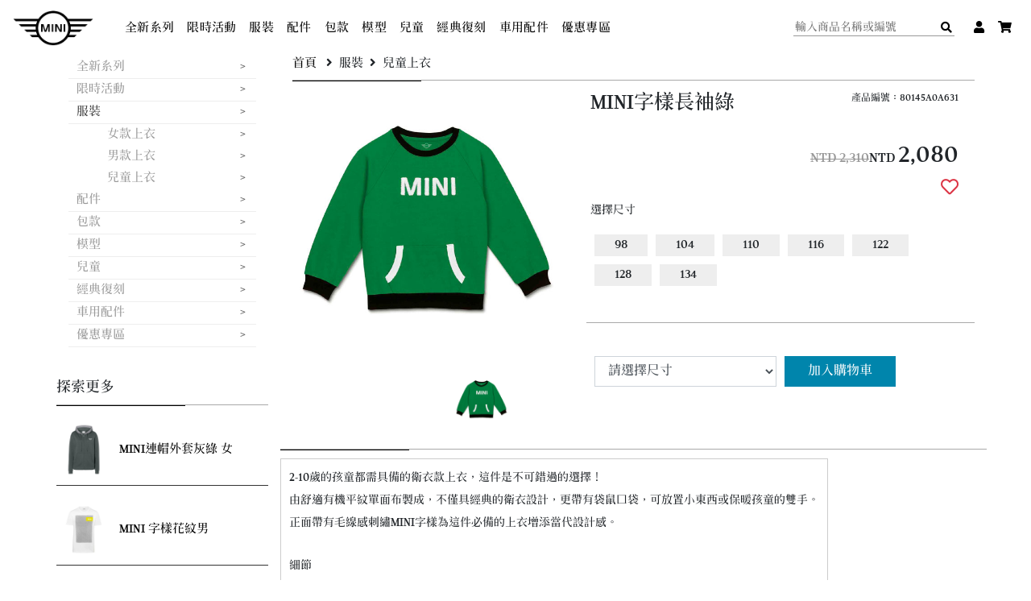

--- FILE ---
content_type: text/html; charset=UTF-8
request_url: https://www.mini-shop.com.tw/products.php?cat=20&id=435
body_size: 10762
content:
<!DOCTYPE html>
<html lang="en">
<head>
<meta charset="utf-8">
<meta name="viewport" content="width=device-width, initial-scale=1, shrink-to-fit=no">
<meta http-equiv="content-type" content="text/html;charset=UTF-8">
<title>MINI原廠精品系列 | 迷 你的唯一</title>   
<meta name="keywords" content="汎德,MINI,MINI週邊,MINI生活精品,MINI線上購物,MINI Cooper精品,MINI加裝品,MINI COOPERS,MINI shop" />
<meta name="description" content="自1959年第一台MINI誕生以來，MINI的核心價值：與眾不同的創意、聰明的功能設計、客製個性化以及源源不絕的駕乘樂趣，讓MINI成為無法取代的車壇巨星。">
<script type='text/javascript' src='//font.arphic.com/FontSubsetOutput/2015060100637/AB7D51EB16C6666B319DFCD74BE39B6E/2015060100637.JS?8788084061'></script>
<link rel="stylesheet" href="fonts/fontawesome/css/all.min.css">
<link rel="stylesheet" href="js/bootstrap/css/bootstrap.min.css">
<link href="js/slick/slick.css" rel="stylesheet">
<link href="js/slick/slick-theme.css" rel="stylesheet">
<link href="css/style.css?200914" rel="stylesheet">
<link href="css/text.css?200914" rel="stylesheet">
<script src="js/jquery-3.4.1.min.js"></script>
<script type="text/javascript" src="Scripts/login.js?200814"></script>
<script type="text/javascript" src="Scripts/mFunc.js"></script>



<!-- google Analytics -->
<script>
  (function(i,s,o,g,r,a,m){i['GoogleAnalyticsObject']=r;i[r]=i[r]||function(){
  (i[r].q=i[r].q||[]).push(arguments)},i[r].l=1*new Date();a=s.createElement(o),
  m=s.getElementsByTagName(o)[0];a.async=1;a.src=g;m.parentNode.insertBefore(a,m)
  })(window,document,'script','//www.google-analytics.com/analytics.js','ga');

  ga('create', 'UA-52639068-2', 'auto');
  ga('send', 'pageview');

</script>


<!-- Global site tag (gtag.js) - Google Analytics -->
<script async src="https://www.googletagmanager.com/gtag/js?id=UA-152878053-1"></script>
<script async src="https://www.googletagmanager.com/gtag/js?id=G-MMZLVGQXG0"></script>
<script>
  window.dataLayer = window.dataLayer || [];
  function gtag(){dataLayer.push(arguments);}
  gtag('js', new Date());

  gtag('config', 'UA-152878053-1');
  gtag('config', 'G-MMZLVGQXG0');
</script>


<!-- YAHOO -->
<script type="application/javascript">(function(w,d,t,r,u){w[u]=w[u]||[];w[u].push({'projectId':'10000','properties':{'pixelId':'10119545'}});var s=d.createElement(t);s.src=r;s.async=true;s.onload=s.onreadystatechange=function(){var y,rs=this.readyState,c=w[u];if(rs&&rs!="complete"&&rs!="loaded"){return}try{y=YAHOO.ywa.I13N.fireBeacon;w[u]=[];w[u].push=function(p){y([p])};y(c)}catch(e){}};var scr=d.getElementsByTagName(t)[0],par=scr.parentNode;par.insertBefore(s,scr)})(window,document,"script","https://s.yimg.com/wi/ytc.js","dotq");</script>



<!-- Facebook Pixel Code -->
<script>
!function(f,b,e,v,n,t,s){if(f.fbq)return;n=f.fbq=function(){n.callMethod?
n.callMethod.apply(n,arguments):n.queue.push(arguments)};if(!f._fbq)f._fbq=n;
n.push=n;n.loaded=!0;n.version='2.0';n.queue=[];t=b.createElement(e);t.async=!0;
t.src=v;s=b.getElementsByTagName(e)[0];s.parentNode.insertBefore(t,s)}(window,
document,'script','https://connect.facebook.net/en_US/fbevents.js');
 
fbq('init', '1018243538383896');
fbq('track', "PageView");
</script>
<noscript>
<img height="1" width="1" style="display:none" src="https://www.facebook.com/tr?id=1018243538383896&ev=PageView&noscript=1"/>
</noscript>
<!-- End Facebook Pixel Code -->
 
<meta property="og:image" content="https://www.mini-shop.com.tw/userfiles/products/163653428656716.jpg">
<script type="text/javascript" src="Scripts/content.js?200814"></script>
<style>
.sel-color{
	background: #eee;
}
.noQty{
	background:linear-gradient(21deg, transparent 40%, #212121, transparent 50%);
}
</style>
</head>
<body itemscope itemtype="http://schema.org/WebPage">
<nav class="navbar navbar-expand-lg navbar-light bg-faded d-flex fixed-top">
	<a class="navbar-brand order-1 order-lg-1" href="index.php"><img src="images/logo.png" id="logo" ></a>
	<button class="navbar-toggler navbar-toggler-right order-3" type="button" data-toggle="collapse" data-target="#navbarNavDropdown" aria-controls="navbarNavDropdown" aria-expanded="false" aria-label="Toggle navigation">
		<span class="navbar-toggler-icon"></span>
	</button>
	<div id="navbarNavDropdown" class="navbar-collapse collapse order-lg-2 order-4">
		<ul class="navbar-nav">
			<li class="nav-item">
				<a class="nav-link" href="products.php?cat=12">全新系列</a>
			</li>
			<li class="nav-item">
				<a class="nav-link" href="products.php?cat=8">限時活動</a>
			</li>
			<li class="nav-item">
				<a class="nav-link" href="products.php?cat=1">服裝</a>
			</li>
			<li class="nav-item">
				<a class="nav-link" href="products.php?cat=2">配件</a>
			</li>
			<li class="nav-item">
				<a class="nav-link" href="products.php?cat=3">包款</a>
			</li>
			<li class="nav-item">
				<a class="nav-link" href="products.php?cat=4">模型</a>
			</li>
			<li class="nav-item">
				<a class="nav-link" href="products.php?cat=5">兒童</a>
			</li>
			<li class="nav-item">
				<a class="nav-link" href="products.php?cat=9">經典復刻</a>
			</li>
			<li class="nav-item">
				<a class="nav-link" href="products.php?cat=6">車用配件</a>
			</li>
			<li class="nav-item">
				<a class="nav-link" href="products.php?cat=73">優惠專區</a>
			</li>
	
		</ul>     
	</div>
	<ul class="navbar-nav flex-row ml-lg-auto d-lg-flex order-2 order-lg-3">
		<li class="nav-item nav-search">
			<a class="nav-link" href="#">
				<i class="fas fa-search showSearchBtn"></i>
			</a>
<script type="text/javascript">
$(document).ready(function(){
	$('#btnPrdSearch').click(function(){
		var tmpSearch = $.trim($('#qs').val());
		if (tmpSearch == '') { 
			alert('請輸入要搜尋的文字！');
			$('#qs').focus();
		} else window.location = 'products.php?cat=srch&qs=' + encodeURIComponent(tmpSearch);//$('#formSrh').submit();
	});
	
	/* $('#carMenu').click(function(){
		if($(".dropdown-menu").is(":hidden")){
			$(".dropdown-menu").show(); //如果元素為隱藏,則將它顯現
		}else{
			$(".dropdown-menu").hide(); //如果元素為顯現,則將其隱藏
		}
	}); */
	
});
</script>
			<form class="searchBlock" method="get" name="formSrh" id="formSrh" action="products.php" >
				<input type="hidden" name="cat" value="srch" />
				<input type="search" name="qs" id="qs" class="searchTxt" placeholder="輸入商品名稱或編號">
				<button type="button" class="searchBtn" id="btnPrdSearch"><i class="fas fa-search"></i></button>
			</form>
		</li>
		<li class="nav-item">
			<a class="nav-link" href="#"  data-toggle="modal" data-target="#customer" id="customerLogin"  >
				<i class="fas fa-user"></i>
			</a>
		</li>
		<li class="nav-item cart-icon dropdown">
			<a class="nav-link dropdown-toggle" style="cursor:pointer;" id="carMenu" href="mycart.php">
				<i class="fas fa-shopping-cart"></i>
			</a>
		</li>
	</ul>		
</nav>
<!--end nav-->		
<!-- Modal -->
<div class="modal fade" id="customer" tabindex="-1" role="dialog" aria-labelledby="modalLabelLogin" aria-hidden="true">
  <div class="modal-dialog" role="document">
    <div class="modal-content">
      <div class="modal-header">
        <h5 class="modal-title" id="modalLabelLogin">會員登入</h5>
        <button type="button" class="close" data-dismiss="modal" aria-label="Close">
          <span aria-hidden="true">&times;</span>
        </button>
      </div>
      <div class="modal-body">
		<form name="formLogin" id="formLogin" action="_loginProcess.php" method="post">
			<input type="hidden" name="u" value="lg" />
			<div class="form-group row">
				<label for="account" class="col-sm-3 col-form-label">會員帳號*</label>
				<div class="col-sm-9">
					<input type="text" class="form-control" name="account" id="account" placeholder="請輸入帳號">
					<span class="help-block">新帳號登入(手機號碼) or 舊帳號登入(Email)</span>
				</div>
			</div>
			<div class="form-group row">
				<label for="pass1" class="col-sm-3 col-form-label">會員密碼*</label>
				<div class="col-sm-9">
					<input type="password" class="form-control" name="pass1" id="pass1" placeholder="Password">
					<span class="help-block">6~12中碼英混合</span>  
				</div>
			</div>
			<div class="form-group row">
				<label for="txtCaptcha" class="col-sm-3 col-form-label">驗證碼*</label>
				<div class="col-sm-9">
					<input type="text" class="form-control" name="txtCaptcha" id="txtCaptcha" autocomplete="off">
					<span class="help-block">不分大小寫</span>
				</div>
			</div>
			<div class="form-group row">
				<label for="txtCaptcha" class="col-sm-3 col-form-label"></label>
				<div class="col-sm-6">
					<img src="capt.php" id="cpatimg" width="117" height="32"  />
					<div id="btnRE" style="cursor:pointer;">更新驗證碼</div>
				</div>
				<div class="col-sm-3 text-center" style="margin-top: 17px;padding-right: 0px;">
					<a href="forget.php" style="text-decoration: underline;">忘記密碼 〉</a>
				</div>
			</div>
		</form>
      </div>
      <div class="modal-footer">
		<a href="join.php" style="text-decoration: underline;">還沒成為MINI會員？立即前往註冊 〉</a>
		<button type="button" class="btn btn-mini btn-square" id="btnLogin" style="margin-right: 10px;">會員登入</button>
      </div>
    </div>
  </div>
</div>
 
<script src="js/jquery.ez-plus.js"></script>
<!-- start content -->
<main class="main-page product-detail-page">
<div class="container ">

 
<div id="member">
<div class="row">
<div class="col-md-3">
	
<input type="hidden" name="mclick1" id="mclick1" value="1" />
<input type="hidden" name="mclick2" id="mclick2" value="20" />
<input type="hidden" name="mclick3" id="mclick3" value="20" />
<ul class="categories pb40 d-none d-md-block">
	<li  ><a href="products.php?cat=12">全新系列</a>
		<ul>
		</ul>
	</li>
	<li  ><a href="products.php?cat=8">限時活動</a>
		<ul>
		</ul>
	</li>
	<li class="active" ><a href="products.php?cat=1">服裝</a>
		<ul>
			<li  ><a href="products.php?cat=18">女款上衣</a></li>
			<li  ><a href="products.php?cat=19">男款上衣</a></li>
			<li class="active" ><a href="products.php?cat=20">兒童上衣</a></li>
		</ul>
	</li>
	<li  ><a href="products.php?cat=2">配件</a>
		<ul>
		</ul>
	</li>
	<li  ><a href="products.php?cat=3">包款</a>
		<ul>
		</ul>
	</li>
	<li  ><a href="products.php?cat=4">模型</a>
		<ul>
		</ul>
	</li>
	<li  ><a href="products.php?cat=5">兒童</a>
		<ul>
		</ul>
	</li>
	<li  ><a href="products.php?cat=9">經典復刻</a>
		<ul>
		</ul>
	</li>
	<li  ><a href="products.php?cat=6">車用配件</a>
		<ul>
		</ul>
	</li>
	<li  ><a href="products.php?cat=73">優惠專區</a>
		<ul>
		</ul>
	</li>
</ul>
<div class="shoppingmore">
	<h2>探索更多</h2>
	<hr />
	<a href="products.php?cat=18&id=499">
		<div class="d-flex shoppingmore-item">
			<div>
				<img src="userfiles/products/166011600515402.jpg" width="68" height="68"  border=0>			</div>
			<div class="d-flex flex-fill align-self-stretch" style="margin-left: 10px;align-items: center;">
				<div class="flex-fill">
					MINI連帽外套灰綠 女					<!--
					<br/>
					NTD 4,860					-->
				</div>
			</div>
		</div>
	</a>
	<a href="products.php?cat=19&id=327">
		<div class="d-flex shoppingmore-item">
			<div>
				<img src="userfiles/products/160126108521917.jpg" width="68" height="68"  border=0>			</div>
			<div class="d-flex flex-fill align-self-stretch" style="margin-left: 10px;align-items: center;">
				<div class="flex-fill">
					MINI 字樣花紋男					<!--
					<br/>
					NTD 1,310					-->
				</div>
			</div>
		</div>
	</a>
	<a href="products.php?cat=18&id=434">
		<div class="d-flex shoppingmore-item">
			<div>
				<img src="userfiles/products/163653374976360.jpg" width="68" height="68"  border=0>			</div>
			<div class="d-flex flex-fill align-self-stretch" style="margin-left: 10px;align-items: center;">
				<div class="flex-fill">
					圖章女T恤藍					<!--
					<br/>
					NTD 2,080					-->
				</div>
			</div>
		</div>
	</a>
</div>
 
</div>
<div class="col-md-9">
	<h2 class="breadcrumbs"><a href="index.php">首頁</a>
&nbsp; <i class="fas fa-angle-right"></i> &nbsp;服裝&nbsp; <i class="fas fa-angle-right"></i> &nbsp;兒童上衣	</h2>
	<hr />
	<div class="row mb30">
		<div class="col-md-5">
			<div id="slider-img" class="slider slider-for">
				<div>
					<h3><img id="img_0" src="userfiles/products/163653428656716.jpg"></h3>
				</div>
			</div>
			<div class="slider slider-nav">
				<div>
					<h3><img src="userfiles/products/163653428656716.jpg"></h3>
				</div>
			</div>
		</div>
		
		
<input type="hidden" name="pid" id="pid" value="435" />
<input type="hidden" name="prdcat" id="prdcat" value="1,31;1,32;1,33;1,37;1,38;1,43;1,45;" />
<input type="hidden" name="prdnum" id="prdnum" value="80145A0A632,80145A0A634,80145A0A636,80145A0A631,80145A0A633,80145A0A635,80145A0A637," />
<input type="hidden" name="instock" id="instock" />
<input type="hidden" name="cvalue" id="cvalue" value="1" />
<input type="hidden" name="svalue" id="svalue" value="" />
<input type="hidden" name="uuu" id="uuu" value="0" />
<input type="hidden" name="ucol" id="ucol" value="25" />
<input type="hidden" name="usze" id="usze" value="7" />
	
	
		<div class="product-spec col-md-7 d-flex flex-column">
			<div class="row">
				<div class="col-md-6" style="padding: 0px;">
					<h3 class="prod-title">MINI字樣長袖綠</h3>
				</div>
				<div class="col-md-6" style="padding-left: 0px;">
					<h4 class="prod-no" id="prdMainNum">產品編號：80145A0A631</h4>
				</div>
			</div>
			<div class="row">
				<div class="col prod-price text-right">
<span class="prod-ori-price">NTD 2,310</span>NTD <span class="prod-shop-price">2,080</span>				</div>
			</div>
			<div class="row">
				<div class="col text-right">&nbsp;
				<i class="far fa-heart text-danger" style="font-size:22px;cursor:pointer;" data-toggle="tooltip" data-placement="top" id="btnTrack" title="add WISHLIST"></i>
				<!--i class="fas fa-heart text-danger" style="font-size:22px;cursor:pointer;" data-toggle="tooltip" data-placement="top" title="added WISHLIST"></i-->
				</div>
			</div>




 
			<div><h4>選擇尺寸</h4></div>
			<div class="product-spec-size">
				<div class="sel-size" style="" info="37" sk="2" id="selSize37" >
				98				</div>
				<div class="sel-size" style="" info="31" sk="3" id="selSize31" >
				104				</div>
				<div class="sel-size" style="" info="38" sk="3" id="selSize38" >
				110				</div>
				<div class="sel-size" style="" info="32" sk="4" id="selSize32" >
				116				</div>
				<div class="sel-size" style="" info="43" sk="3" id="selSize43" >
				122				</div>
				<div class="sel-size" style="" info="33" sk="2" id="selSize33" >
				128				</div>
				<div class="sel-size" style="" info="45" sk="2" id="selSize45" >
				134				</div>
				<!--
				<div class="sel-size size-select">S</div>
				<div class="sel-size">M</div>
				<div class="sel-size">XL</div>
				-->
			</div>
			<hr class="hr-normal" style="margin: 35px 0px;" />
			<div class="form-row" style="margin-bottom: 20px;">
			<div class="col">
				<select name="selectNum" id="selectNum" class="form-control">
<option value="0">請選擇尺寸</option>				</select>
			</div>
			<div class="col" id="btnCart">
				<button type="button" class="btn btn-mini btn-square">加入購物車</button>
			</div>
			<div class="col" id="nostk" style="display:none">
				<button type="button" class="btn btn-mini btn-square">到貨通知我</button>
			</div>
			</div>
		</div>
		<hr />
		<div class="product-description">
			<p style="margin-left: 0.01in;">
	<span style="font-size: 14px;">2-10歲的孩童都需具備的衛衣款上衣，這件是不可錯過的選擇！<br />
	由舒適有機平紋單面布製成，不僅具經典的衛衣設計，更帶有袋鼠口袋，可放置小東西或保暖孩童的雙手。<br />
	正面帶有毛線感刺繡MINI字樣為這件必備的上衣增添當代設計感。</span></p>
<p style="margin-left: 0.01in;">
	<span style="font-size: 14px;">細節</span></p>
<div style="margin-left: 0.17in;">
	<span style="font-size: 14px;">-顏色: 辣椒紅/島嶼藍/黑色</span></div>
<div style="margin-left: 0.17in;">
	<span style="font-size: 14px;">-100%有機純棉 厚平紋單面布</span></div>
<div style="margin-left: 0.17in;">
	<span style="font-size: 14px;">-袋鼠口袋設計</span></div>
<div style="margin-left: 0.17in;">
	<span style="font-size: 14px;">-黑色毛線感刺繡MINI字樣</span></div>
<div style="margin-left: 0.17in;">
	<span style="font-size: 14px;">-黑色領口、袖口與下擺</span></div>
<div style="margin-left: 0.17in;">
	<span style="font-size: 14px;">-叉肩袖設計</span></div>
<div style="margin-left: 0.17in;">
	<span style="font-size: 14px;">-圓領</span></div>
<div style="margin-left: 0.17in;">
	<span style="font-size: 14px;">-直下擺</span></div>
<div style="margin-left: 0.17in;">
	<span style="font-size: 14px;">-葡萄牙製造</span></div>
<p>
	&nbsp;</p>
<p>
	&nbsp;</p>
<p>
	<img alt="" src="/userfiles/images/55.jpg" style="width: 604.8px;" /></p>
<p>
	<img alt="" src="/userfiles/images/57.jpg" style="width: 604.8px;" /></p>
<br/>
		</div>
	</div>
	<div class="shoppingmore-mobile">
	<h2>探索更多</h2>
	<hr />
	<a href="products.php?cat=18&id=499">
		<div class="d-flex shoppingmore-item">
		  <div>
		  <img src="userfiles/products/166011600515402.jpg" width="68" height="68"  border=0>		  </div>
		  <div class="d-flex flex-fill align-self-stretch" style="margin-left: 10px;align-items: center;">
		  <div class="flex-fill">
		  MINI連帽外套灰綠 女		  <!--
		  <br/>
		  NTD 4,860		  -->
		  </div>
		  </div>
		</div>
	</a>
	<a href="products.php?cat=19&id=327">
		<div class="d-flex shoppingmore-item">
		  <div>
		  <img src="userfiles/products/160126108521917.jpg" width="68" height="68"  border=0>		  </div>
		  <div class="d-flex flex-fill align-self-stretch" style="margin-left: 10px;align-items: center;">
		  <div class="flex-fill">
		  MINI 字樣花紋男		  <!--
		  <br/>
		  NTD 1,310		  -->
		  </div>
		  </div>
		</div>
	</a>
	<a href="products.php?cat=18&id=434">
		<div class="d-flex shoppingmore-item">
		  <div>
		  <img src="userfiles/products/163653374976360.jpg" width="68" height="68"  border=0>		  </div>
		  <div class="d-flex flex-fill align-self-stretch" style="margin-left: 10px;align-items: center;">
		  <div class="flex-fill">
		  圖章女T恤藍		  <!--
		  <br/>
		  NTD 2,080		  -->
		  </div>
		  </div>
		</div>
	</a>
</div>
 
</div>
</div>
</div>
</div>						
</main>
<!-- end content -->
<!-- start footer -->
<footer class="footer footer-standard pt30">
<div class="footer-inner">
<div class="container">
<div class="d-flex flex-lg-row flex-column justify-content-between mb30">
<div class="flex-fill order-2 order-lg-1 mb10">
	<h4 class="footerCollapse">會員專區<span data-toggle="collapse" class="collapsed" data-target="#footerMember"></span></h4>
	<div class="collapse d-lg-block" id="footerMember">
		<p><a href="join.php">加入會員</a></p>
		<p><a href="member.php">我的帳戶</a></p>
		<!--<p><a href="rights.php">會員權益</a></p>-->
	</div>
</div><!--end col-->		
<div class="flex-fill order-3 order-lg-2 mb10">
	<h4 class="footerCollapse">購物說明<span data-toggle="collapse" class="collapsed" data-target="#footerShop"></span></h4>
	<div class="collapse d-lg-block" id="footerShop">
		<p><a href="howtobuy.php">如何購物</a></p>
		<p><a href="faq.php">常見問題</a></p>                      
		<p><a href="service.php">客服中心</a></p>                      
	</div>
</div><!--end col-->
<div class="flex-fill order-4 order-lg-3 mb10">
	<h4 class="footerCollapse">實體通路<span data-toggle="collapse" class="collapsed" data-target="#footerBranch"></span></h4>
	<div class="collapse d-lg-block" id="footerBranch">
		<p><a href="branch.php">經銷商營業據點</a></p>                      
	</div>
</div><!--end col-->	
<div class="flex-fill order-5 order-lg-4 mb10">
	<h4 class="footerCollapse">MINI SHOP<span data-toggle="collapse" class="collapsed" data-target="#footerAbout"></span></h4>
	<div class="collapse d-lg-block" id="footerAbout">
		<p><a href="about.php">關於MINI SHOP</a></p>
		<p><a href="privacy.php">隱私權政策</a></p>
		<p><a href="terms.php">服務條款</a></p>
		<p><a href="catelog.php">商品型錄</a></p>
		<p><a href="collaborate.php">企業合作</a></p>
	</div>
</div><!--end col-->
<div class="flex-fill order-6 order-lg-5 mb10">
	<h4 class="footerCollapse">相關網站<span data-toggle="collapse" class="collapsed" data-target="#footerLink"></span></h4>
	<div class="collapse d-lg-block" id="footerLink">
		<p><a href="https://www.mini.com.tw/" target="_blank">MINI官網</a></p>
		<p><a href="https://bmw-shop.com.tw/" target="_blank">BMW SHOP購物中心</a></p>                      
	</div>
</div><!--end col-->
<div class="flex-fill order-1 order-lg-6 mb30">
	<h4>電子報訂閱</h4>
	<div>
		<form class="form-inline">
			<div class="form-group mb-2">
				<input type="text" class="form-control ds-input" id="epaperMail" placeholder="請輸入email" aria-label="" autocomplete="off" data-docs-version="4.4" spellcheck="false" role="combobox" aria-autocomplete="list" aria-expanded="false" aria-owns="algolia-autocomplete-listbox-0" dir="auto" style="position: relative; vertical-align: top;">
			</div>
			<button type="button" class="btn btn-mini-black mx-1 mb-2 btn-square" id="btnSubscribe">送出</button>
		</form>
		<p>立即訂閱電子報獲得MINI 生活精品最新資訊</p>                      
	</div>
</div>
<!--end col-->
</div>
</div>
</div>
</footer>
<!-- end footer -->
<!--back to top-->
<a href="#" class="back-to-top hidden-xs-down" id="back-to-top"><i class="fas fa-arrow-up"></i></a>
<!-- jQuery first, then Tether, then Bootstrap JS. -->
<script src="js/bootstrap/js/bootstrap.min.js"></script>
<!--script src="js/script.js"></script--> 
<script>	
$(function () {
	
	$('#btnSubscribe').click(function(){
		if($('#epaperMail').val()==""){
			alert("請輸入email!");
			$('#epaperMail').focus();
		}
		else{
			if(isEmail($('#epaperMail').val())){
				$.ajax({
					type:"POST",
					url:"ax/axSubscribe.php",
					data:{
						type:'subscribe'
						,mail:$('#epaperMail').val()
					},
					success:function(response){
						var res = response.split("|");
						if(res[0]=="success"){
							if(res[1]!="") alert(res[1]);
						}
						else{
							alert(res[1]);
							if(res[0]=="logout"){
								window.location="index.php";
							}
						}
					},
					error:function(xhr, ajaxOptions, thrownError){
						alert(thrownError);
					}
				});
			}
			else{
				alert("您輸入的mail錯誤!");
				$('#epaperMail').focus();
			}
		}
	});
	
	if ($('#back-to-top').length) {
		var scrollTrigger = 100, // px
			backToTop = function () {
				var scrollTop = $(window).scrollTop();
				if (scrollTop > scrollTrigger) {
					$('#back-to-top').addClass('show');
				} else {
					$('#back-to-top').removeClass('show');
				}
			};
		backToTop();
		$(window).on('scroll', function () {
			backToTop();
		});
		$('#back-to-top').on('click', function (e) {
			e.preventDefault();
			$('html,body').animate({
					scrollTop: 0
			}, 700);
		});
	}
	//搜尋區塊展開
	$('.showSearchBtn').click(function(){ 
		if($(".searchBlock").hasClass("active")){
			$(".searchBlock").removeClass("active");
		}else{
			$(".searchBlock").addClass("active");
		}
	});
	
	//手機點擊物件無效，才加上此事件處理
	$('.footerCollapse').click(function(){ 
		$(this).next(".collapse").collapse('toggle');
	});

	function hideNavList(){
		if($('#navbarNavDropdown').hasClass("show")){
			$('#navbarNavDropdown').collapse('hide');
		}
	}
	//var otherDomCSS='*:not(.navbar-toggler):not(.navbar-nav)';
	//點其它地方-手機版nav收回
	$(window).scroll(function(){
		  hideNavList();
	});

	$('body:not(#navbarNavDropdown)').click(function(){ 
		  hideNavList();
	});
	
});
if($(window).width() > 768){$('.navbar-nav li.dropdown').hover(function() {  $(this).find('.dropdown-menu').stop(true, true).delay(200).fadeIn(500);}, function() {  $(this).find('.dropdown-menu').stop(true, true).delay(200).fadeOut(500);});}
if (navigator.appName == 'Microsoft Internet Explorer' ||  !!(navigator.userAgent.match(/Trident/) || navigator.userAgent.match(/rv:11/)) || (typeof $.browser !== "undefined" && $.browser.msie == 1))
{$("nav.navbar.navbar-expand-lg").before('<div class="iemsg"><div class="container"><span class="iemsg-cls-btn"><i class="far fa-times-circle"></i></span><h5>Your browser is not up to date and may not be compatible with our website. </h5><p>Please switch to a different browser e.g. Google Chrome or Mozilla Firefox. <br>Please follow the link to install Chrome: <a href="https://www.google.com/chrome" target="_blank">Chrome.</a><br>Please follow the link to install Firefox: <a href="https://www.mozilla.org/firefox" target="_blank">Firefox.</a></p></div></div>');$("nav").addClass("iemsg-nav");$("main").addClass("iemsg-main-page");$('.iemsg-cls-btn').click(function(){$(".iemsg").remove();$(".iemsg-nav").removeClass("iemsg-nav");$(".iemsg-main-page").removeClass("iemsg-main-page");});}
</script>



 
<script type="text/javascript" src="js/slick/slick.min.js"></script>				
<script>	
$('.slider-for').slick({
	slidesToShow: 1,
	slidesToScroll: 1,
	arrows: false,
	fade: true,
	asNavFor: '.slider-nav'
});
$('.slider-nav').slick({
	slidesToShow: 3,
	slidesToScroll: 1,
	asNavFor: '.slider-for',
	centerMode: true,
	focusOnSelect: true
});
if ($(window).width() > 767) {
	$('#img_0').ezPlus({
		scrollZoom: true
	});
	$('#slider-img').on('beforeChange', function(event, slick, currentSlide, nextSlide){
		$('#img_'+nextSlide).ezPlus({
			scrollZoom: true
		});
	});
}
$(document).ready(function(){
	$('.sel-color').click(function() {
		$('.sel-color').removeClass("color-select");
		$(this).addClass("color-select");
	});
	$('.sel-size').click(function() {
		$('.sel-size').removeClass("size-select");
		$(this).addClass("size-select");
	});
});
</script>
</body>
</html>


--- FILE ---
content_type: text/css
request_url: https://www.mini-shop.com.tw/css/style.css?200914
body_size: 5392
content:
img, img:hover, button, button:hover,a, a:hover {
	-webkit-transition: 0.4s ease-in-out;
	-moz-transition: 0.4s ease-in-out;
	-ms-transition: 0.4s ease-in-out;
	-o-transition: 0.4s ease-in-out;
	transition: 0.4s ease-in-out;	}

html, body, .fullScreen {
  height: 100%; }
:focus ,.btn.focus, .btn:focus{
    outline: none;    
    box-shadow: none;
}
a {
  text-decoration: none; }
  a:hover, a:focus {
    text-decoration: none;
    outline: 0 !important;
    color: #666; }	
hr:before {
	content: "";
	display: block;
	width: 160px;
	height: 1px;
	background: #000;
	position: absolute;
	z-index: -2;}
.hr-normal:before{ 
	display: none;}
.hr-right{ 
	width: 30%;
	margin-right: 0px !important;
	margin-left: auto;}
@media (max-width: 992px) {
	.hr-right{ 
		width: 55%;}}
body {
  font-weight: 400;
  line-height: 2;
  letter-spacing: 0em;
  overflow-x: hidden; }
	
label {
	font-size: 14px;}
		
table th {
	white-space:nowrap;}

table td.tbnowrap {
	white-space:nowrap;}

table th, table tr td {
	vertical-align: middle !important;
	text-align: center;}

@media (min-width: 1200px) {
  .container {
    max-width: 1170px; }}

@media (min-width: 1400px) {
  .container {
    max-width: 1270px; }}
		
.mr0 {
  margin-right: 0px !important; }

.pt0 {
  padding-top: 0 !important; }

.pt10 {
  padding-top: 10px !important; }

.pt20 {
  padding-top: 20px !important; }

.pt30 {
  padding-top: 30px !important; }

.pt40 {
  padding-top: 40px !important; }

.pt50 {
  padding-top: 50px !important; }

.pt60 {
  padding-top: 60px !important; }

.pt70 {
  padding-top: 70px !important; }

.pt80 {
  padding-top: 80px !important; }

.pt90 {
  padding-top: 90px !important; }

.pt100 {
  padding-top: 100px !important; }

.pb0 {
  padding-bottom: 0 !important; }

.pb10 {
  padding-bottom: 10px !important; }

.pb15 {
  padding-bottom: 15px !important; }

.pb20 {
  padding-bottom: 20px !important; }

.pb30 {
  padding-bottom: 30px !important; }

.pb40 {
  padding-bottom: 40px !important; }

.pb50 {
  padding-bottom: 50px !important; }

.pb60 {
  padding-bottom: 60px !important; }

.pb70 {
  padding-bottom: 70px !important; }

.pb80 {
  padding-bottom: 80px !important; }

.pb90 {
  padding-bottom: 90px !important; }

.pb100 {
  padding-bottom: 100px !important; }

.mb0 {
  margin-bottom: 0 !important; }

.mb5 {
  margin-bottom: 5px !important; }

.mb10 {
  margin-bottom: 10px !important; }

.mb20 {
  margin-bottom: 20px !important; }

.mb30 {
  margin-bottom: 30px !important; }

.mb40 {
  margin-bottom: 40px !important; }

.mb50 {
  margin-bottom: 50px !important; }

.mb60 {
  margin-bottom: 60px !important; }

.mb70 {
  margin-bottom: 70px !important; }

.mb80 {
  margin-bottom: 80px !important; }

.mb90 {
  margin-bottom: 90px !important; }

.mb100 {
  margin-bottom: 100px !important; }

.mt5 {
  margin-top: 5px !important; }

.mt10 {
  margin-top: 10px !important; }

.mt20 {
  margin-top: 20px !important; }

.mt30 {
  margin-top: 30px !important; }

.mt40 {
  margin-top: 40px !important; }

.mt50 {
  margin-top: 50px !important; }

.mt60 {
  margin-top: 60px !important; }

.mt70 {
  margin-top: 70px !important; }

.mt80 {
  margin-top: 80px !important; }

.mt90 {
  margin-top: 90px !important; }

.mt100 {
  margin-top: 100px !important; }

/* font start */
.bllink {
	color: #0050e3;}
.ori-price{
	display: block;
	color: #999;
	text-decoration: line-through;}
.cart-icon span {
 font-size: 12px;
 line-height: 10px;
 background: #F68B1E;
 padding: 2px;
 border: 2px solid #fff;
 border-radius: 50%;
 position: absolute;
 top: -1px;
 left: 16px;
 color: #fff;
 width: 16px;
 height: 16px;
 text-align: center;
 }
/* font end */
/* form start */
.form-control {
  border-radius: 0;}		
	
.form-control:focus {
  box-shadow: none;
  border-color: #666;}

.form-group.row {
	padding: 8px;}
	
.form-group.row:hover	{
	/*background-color: #eee;*/
	}
	.table-hover tbody tr:hover{
		background-color:initial;
	}
	
.form-check-inline>div {
	margin-left: 10px;
    /*flex: 1;*/
	}
.form-check-input {
	position: relative;
	margin-left: 0rem;}
.form-footer {
	display: flex;
	-ms-flex-align: center;
	align-items: center;
	-ms-flex-pack: end;
	justify-content: flex-end;
	padding: 1rem;
	border-top: 1px solid #dee2e6;}	
		
	.form-footer>:not(:first-child) {
		margin-left: .25rem;}		
	
.help-block {
	margin: 1px;
	top: 5px;
	position: relative;
    display: block;
	}	
	
.btn-mini {
	color: #fff;
	background-color: #0085ac;
	border-color: #0085ac;
	-webkit-font-smoothing: antialiased;}

	.btn-mini:hover {
		color:#4a4a4a;
		background-color:#fff;
		border-color:#0085ac;}

.btn-mini-white {
	color: #000;
	background-color: #fff;
	border: #000 1px solid;
	-webkit-font-smoothing: antialiased;}

	.btn-mini-white:hover {
		color:#fff;
		background-color:#000;
		border-color:#fff;}

.btn-mini-black {
	color: #fff;
	background-color: #000;
	border: #000 1px solid;
	-webkit-font-smoothing: antialiased;}

	.btn-mini-black:hover {
		color:#000;
		background-color:#fff;
		border-color:#000;}

.btn-customer {
	color: #fff;
	background-color: #000;
	border-color: #000;
	-webkit-font-smoothing: antialiased;}
	.btn-customer:hover {
		color:#000;
		background-color: #fff;
		border-color:#000;}
		
.btn-square {
	word-break: keep-all;
	padding: 6px 28px;
	border-radius: 0;
	margin-bottom: 5px;}
	@media (max-width: 768px) {
		.btn-square {
			padding: 6px 14px;}}
.btn-group-square {
	word-break: keep-all;
	padding: 6px 28px;
	border-radius: 0;}
	@media (max-width: 768px) {
		.btn-group-square {
			padding: 6px 14px;}}
/* form end */
/* nav start */

#logo {
	max-width: 100px;}

.navbar {
	background: #fff;}

.navbar > .container {
  position: relative;}
	
.navbar-nav > li > .nav-link {
  letter-spacing: 0.02em;
  text-transform: uppercase;
  font-size: 15px;}

.navbar-light .navbar-nav .nav-link {
  color: rgba(0, 0, 0, 1); }
	
@media (max-width: 992px) {
	.navbar-light .navbar-nav.order-2 {
		margin: 0 auto;
    margin-right: 0px;}
	.navbar-light .navbar-nav.order-2 .nav-link {
    margin: 0px 10px;}}

.nav-search {
  height: 33px;
  overflow: hidden;}

	.nav-search input{
		width:200px;
		border: 0;
		font-size: 14px;
		color: black;
		opacity: 1;
		margin-top: 0px;
		font-weight: normal;
		border-bottom: 1px solid #999;}
		
	.nav-search input:focus{
		outline:none;}
	
	@media (max-width: 992px) {
		.nav-search {
			width: auto;}
		.nav-search input{
			width: auto;}}
			
.navbar-toggler-icon {
 background-image: url("data:image/svg+xml;charset=utf8,%3Csvg viewBox='0 0 32 32' xmlns='http://www.w3.org/2000/svg'%3E%3Cpath stroke='rgba(0,0,0, 1)' stroke-width='2' stroke-linecap='round' stroke-miterlimit='10' d='M4 8h24M4 16h24M4 24h24'/%3E%3C/svg%3E") !important;}

.navbar-toggler {
  border: 0px !important; }
	
.dropdown-menu {
	width: 500px;
	padding: 1rem;}
@media (max-width: 768px){
.dropdown-menu {
		overflow-y:scroll;
		position: absolute !important;
		left: 50%;
		transform: translate(-75%, 0);
		width: 70vw;
		height: 80vh;
	}
}
.cart-box h5 {
	font-size: 14px;}
.cart-box h6 {
	font-size: 13px;}
.navbar-nav .dropdown-toggle:after { 
	content: none ;}
.photo img {
  width: 100%;
  height: auto;}	
/* nav end */

/* iemsg end */
	.iemsg {
		height: 130px;
		top: 0px;
		width: 100%;
		background: #fff;
		position: fixed;
		z-index: 1031;}
		.iemsg .container {
			position: relative;
			border: 1px solid #000;}
		.iemsg .container h5{
			margin-top: 1.2rem;}
		.iemsg .iemsg-cls-btn {
			position: absolute;
			cursor: pointer;
			right: 10px;
			top: 10px;}
	.iemsg-nav {
		top: 130px !important;}
	.iemsg-main-page{
		margin-top: 200px !important;}
/* iemsg end */

/* main slide*/
.lSSlideWrapper {
	height: 100%;}

.lSSlideOuter {
	margin-top: 70px;
	height: calc(100vh - 70px);}

	.lSSlideOuter .lSPager.lSpg {
		top: 0px;
		position: relative !important;
		margin-top: calc(100vh - 30px) !important;}
		
.content-slider img {
	object-fit: cover;
	object-position: 50% 0%;
	width: 100%;}

.lSAction>a {
  top: calc(50vh - 35px) !important;}

div.atc-slogan {
	padding: 35px !important;}

div#slogan-area {
	position: absolute;
	top: calc(50vh - 130px);
	margin-left: 50px;
	z-index: 1;
	padding: 0;
	overflow: hidden;
	font-size: 22px;
	font-weight: bold;
	color: #fff;
	padding: 20px 0px;}


	div#slogan-area h2 {
		font-size: 4.625rem;
		margin-bottom: 5px;
		font-family: "MINI Serif-Bold", "文鼎W標準宋體H";}

@media (max-width: 768px) {	
	div#slogan-area {
		width: calc(100vw - 100px);
		font-size:17px;
		}
		
	div#slogan-area h2 {
		font-size: 30px;}
}

	div#slogan-area #slogan-title {
		float: left;
		padding-left: 20px;
		padding-bottom: 15px;
		font-family: "MINI Serif-Regular", "文鼎W標準宋體B";}

	div#slogan-area #slogan-info {
		padding-top: 80px;
    padding-left: 20px;}

	div#slogan-area #slogan-info a {
		font-size: 15px;
		padding: 8px 70px;
		text-align: center;
		margin: 0;
		border: 2px solid #000;
		background: #000;
		color: #fff;
		display: table;
		font-family: "MINI Serif-Regular", "文鼎W標準宋體B";}

	div#slogan-area #slogan-info a:hover {
		background: #fff;
		color: #000;}

main a img:hover {
	opacity:0.7;
	cursor: pointer;}
	
main .sign-item .sign-item-box {
	height: 200px;
	margin-bottom: 15px;
	background: #ddd;
	font-size:20px;}
	
main .sign-item .sign-item-box,main .sign-item .sign-item-box div {
	display: flex;
	margin: 0 auto;
	text-align: center;}

main .sign-item div h4 {
	font-size: 20px;
	width: 100%;}
	
main .sign-item .sign-item-box .reutrnModalBtn {
	cursor: pointer;}

.index-content .index-content-item {
	font-size: 16px;}

	.index-content .index-content-item img {
		max-width: 100%;}

	.index-content .index-content-item h1 {
		font-size: 40px;
		color: #000;
		margin-bottom: 35px;}
		
	.index-content .index-content-item h1:before {
		content: "";
		display: block;
		width: 95px;
		height: 3px;
		background: #000;
		position: absolute;
		left: 35px;
		top: 90px;
		z-index: -2;}

	.index-content .index-content-item a.more_button {
		font-size: 15px;
		padding: 8px 20px;
		text-align: center;
		margin: 0;
		border: 1px solid #000;
		background: #000;
		color: #fff;
		display: table;
		margin-top: 20px;}
		
	.index-content .index-content-item a.more_button:hover {
		background: #fff;
		color: #000;}
		
	.index-content .index-content-item.index-ad {
		position: relative;}
	.index-content .index-content-item.index-ad img:hover {
		opacity: 0.7;
    cursor: pointer;}	
	.index-content .index-content-item.index-ad .index-ad-slogan{
		position: absolute;
    bottom: 20px;
    left: 20px;
    font-size: 2.5rem;
		color: #fff;}
		
h3.sub-title {
	margin: 0px auto;
	text-align: center;
	font-size: 27px;
	max-width: 330px;
	position:relative;
	font-weight: initial;
	font-style: italic;}
	
	h3.sub-title:before{
		content: "";
		display:block;
		width: 120px;
		height:1px;
		background: #000;
		position: absolute;
		left: 0;
		top: 50%;
		z-index: -2;}
		
	h3.sub-title:after{
		content: "";
		display:block;
		width: 120px;
		height:1px;
		background: #000;
		position: absolute;
		right: 0;
		top: 50%;
		z-index: -2;}
	
.sub-title span{
	background: #fff;
	padding: 5px;}	
	
.slick-prev:before, .slick-next:before {
	color: #ddd;
	font-size: 35px;}
		
.slick-prev {
	left: -35px;
	z-index: 100;}
		
.slick-next {
	right: -35px;
	z-index: 100;}
		
.slick-prev, .slick-next {
	width: 35px;
	height: 35px;}

.card {
	border: 0px;}

.card-title {
	margin-bottom: .3rem;}

@media (max-width: 768px) {
	.index-content {
		flex-wrap: wrap!important;	
	}
	.index-content .index-content-item {
		width: 100%;
	}
	.index-content .index-content-item img {
		width: 100%;
	}
	.index-content .index-content-item h1 {
		font-size: 30px;
    margin-bottom: 30px;
	}		
	.index-content .index-content-item h1:before {
    width: 67px;
    height: 2px;
    left: 35px;
    top: 80px;
    z-index: -2;
	}
	.slick-prev {
			left: -13px;
	}
	.slick-next {
			right: -13px;
	}
}

/* main page start */
.main-page {
	margin-top: 70px;
	padding: 30px 0px;}	
.products-page, .article-page, .product-detail-page {
	padding: 0px;}
#msg-success {
	-webkit-box-shadow: 0 5px 15px rgba(0,0,0,0.5);
	box-shadow: 0 0px 10px rgba(0,0,0,0.2);
	margin: 40px 0px;
	padding: 30px 20px;}
.page-link {
	color: #000;}
.page-link:hover {
    z-index: 2;
    color: #adb5bd;
    text-decoration: none;
    background-color: #fff;
    border-color: #dee2e6;
	font-weight:bold;
}
.page-link {
  
    border: 0px solid #dee2e6;
}
/* main page end */

/* page content start */
#page-content {
	-webkit-box-shadow: 0 5px 15px rgba(0,0,0,0.5);
	box-shadow: 0 0px 10px rgba(0,0,0,0.2);
	margin: 40px 0px;
	padding: 30px 20px;}
#page-content-scroll-inner {
	height: 60vh;
	overflow-y: scroll;
	padding: 40px 0px;
	font-size: 14px;
	line-height: 23px;}
#page-content-inner {
	padding: 40px 0px;
	font-size: 14px;
	line-height: 23px;}
.text-indent {
	text-indent: 1.2rem;}
.text-indent-normal {
	text-indent: 0rem;}
.text-indent-reverse{
	text-indent: -1rem;
	margin-left: 1rem;}	
/* page content start */

/* article content start */
.article-content {
	padding: .5rem;
	line-height: 2rem;}
/* article content end */

/* history products start */
.history-products {
	position: absolute;
	right: 10%;
	width: 92px;
	overflow: hidden;
	border: 1px solid #efefef;
	padding: 10px;
	background-color: #ffffff99;
	z-index: 999;}
@media (max-width: 768px) {
	.history-products {
		display: none;}}		
.history-products h2 {
	font-size: 14px;
	border-bottom: 1px solid;}
	
/* history products end */

/* products start */
.products {
	display: flex;
	flex-wrap: wrap;}
.products-page h2.breadcrumbs, .product-detail-page h2.breadcrumbs {
	font-size: 15px;}
.product-card {
	display: flex;
	flex-direction: column;
	padding: 2%;
	flex: 1 25%;
	background-color: #FFF;
	box-shadow: 0px 0px 1px 0px rgba(0,0,0,0.25);}
.product-image{
	overflow: hidden;
	text-align: center;}
.product-image img {
	-webkit-transition: all 0.4s;
	-moz-transition: all 0.4s;
	-o-transition: all 0.4s;
	transition: all 0.4s;
	opacity: 1; 
	position: relative;}
.product-image:hover img {
	filter: progid:DXImageTransform.Microsoft.Alpha(Opacity=80);
	opacity: 0.8;
	-webkit-transform: scale(1.1, 1.1);
	-moz-transform: scale(1.1, 1.1);
	-ms-transform: scale(1.1, 1.1);
	-o-transform: scale(1.1, 1.1);
	transform: scale(1.1, 1.1);
}
.product-info {
	margin-top: auto;
	padding-top: 20px;
	text-align: center;}
.product-info h5{
	font-size: 14px;}
.product-info h6{
	font-size: 13px;}
@media ( max-width: 768px ) {
	.product-info h5{
		font-weight: normal;
		font-family: "MINI Serif-Regular" , "文鼎W標準宋體B",Arial,sans-serif;}
	.product-info h6{
		font-weight: normal;
		font-family: "MINI Serif-Regular" , "文鼎W標準宋體B",Arial,sans-serif;}}
	
@media ( max-width: 920px ) {
	.product-card {
		flex: 1 30%;}
	.products .product-card:first-child, 
	.products .product-card:nth-child(2) {
		flex: 2 46%;}}

@media ( max-width: 600px ) {
	.product-card {
		flex: 1 46%;}}
/* products end */

/* product detail start */
	.product-detail-page img {
		max-width: 100%;}
	.product-spec>div {
		margin: 5px;}
	.product-spec-color {
		padding-bottom: 5px;}
	.product-spec-color .sel-color {
		cursor: pointer;
		padding: 7px;
		/*width: 36px;*/
		float: left;
		margin: 5px;
	}
	.product-spec-color .sel-color.color-select {
		outline: 1px solid #000;}
	.product-spec-color .color-square {
		height: 20px;
		width: 20px;}
	.product-spec .prod-title {
		font-size: 25px;}
	.product-spec .prod-no {
		font-size: 12px;
		text-align: right;}
		@media (max-width: 768px) {
			.product-spec .prod-no {
				text-align: left;}}
	.product-spec .prod-price {
		font-size: 17px;}
	.product-spec .prod-price .prod-ori-price {
		text-decoration: line-through;
		color: #999;
		text-align: right;}
	.product-spec .prod-price .prod-shop-price {
		font-size: 30px;}
	.sel-size {
		cursor: pointer;
		background: #eee;
		padding: 5px 25px;
		float: left;
		margin: 5px;}
	.sel-size.size-select {
		outline: 1px solid #000;}
	.product-description {
		border: 1px solid #ccc;
		line-height: 28px;
		padding: 10px;}
	.product-description img {
		margin: 0 auto;
		margin-bottom: 20px;}
	.slider-nav {
		width: 90%;
		margin: 0 auto;}
/* product detail end */

/* member categories start*/
.categories li {
  vertical-align: middle; }
  .categories li > ul {
		list-style: none;
    padding-left: 15px; }
    .categories li > ul > li > a {
			width: 100%;
      font-weight: 300; }
		ul.categories li > ul > li > a:after{
		  margin-right: -8px;}
  .categories>li>a {
		width: calc(100% - 15px);
		border-bottom: 1px solid #eee; }
  .categories li a {
    color: #999;
    position: relative;
    display: inline-block;
    padding: 5px 10px;}
    .categories li a:hover {
      color: #444;
    /*  background-color: #f5f5f5; */}

.categories > li.active > a {
  font-weight: 600;
  color: #444; }
.categories .dropdown-toggle.collapsed:after {
	border-top: .3em solid;
	border-bottom: 0;}
.categories .dropdown-toggle:after {
	border-bottom: .3em solid;
	border-top: 0;}	
	ul.categories ,ul.categories li{
		list-style: none;
		padding-left: 0px;}
	ul.categories  li a:after{
    content: ">";
    font-size: 14px;
    padding-right: 3px;
    color: #666;
		float: right;}
/* member categories end */

/* member member-sidebar start*/
.member-sidebar li {
  vertical-align: middle; }
	@media (max-width: 768px) {
		.member-sidebar li{
		display: inline-block;}}
  .member-sidebar li > ul {
		list-style: none;
    padding-left: 15px; }
    .member-sidebar li > ul > li > a {
      font-weight: 300; }
  .member-sidebar li a {
    color: #999;
		width: 90%;
		margin-bottom: 8px;
    position: relative;
    display: inline-block;
    padding: 5px 10px;
    border-bottom: 1px solid #eee; }
    .member-sidebar li a:hover {
      color: #444;
      /*background-color: #f5f5f5;*/ }

.member-sidebar > li.active > a {
  font-weight: 600;
  color: #444; }
.member-sidebar .dropdown-toggle.collapsed:after {
	border-top: .3em solid;
	border-bottom: 0;}
.member-sidebar .dropdown-toggle:after {
	border-bottom: .3em solid;
	border-top: 0;}	
	ul.member-sidebar ,ul.member-sidebar li{
		list-style: none;
		padding-left: 0px;}
	ul.member-sidebar li:after{
    content: ">";
    font-size: 14px;
    padding-right: 3px;
    color: #666;
		margin-left: -10px;}
	
@media (max-width: 768px) {
	ul.member-sidebar li:after{
		display: none;}
	.member-sidebar-container {
		overflow-x: hidden;}
	.member-sidebar-container ul {
		list-style-type: none;
		position: relative;
		left: -16px;
		padding: 0;}
	.member-sidebar-container ul li {
		display: inline-block;
		line-height: 1;
		margin-bottom: 1em;
		border-left: 1px solid #ccc;}
	.member-sidebar-container ul li a {
		width: 100%;
		margin: 0px 3px;}}
/* member member-sidebar end */

/* shoppingmore start */
	.shoppingmore-item {
		border-bottom: 1px solid #333;
		margin: 10px 0px;
		padding: 10px 0px;}
	.shoppingmore-item-no {
		font-size: 25px;}
	.shoppingmore-mobile {
		display: none;}
	@media (min-width: 769px) {
	.shoppingmore {
		display: block;}}
	@media (max-width: 768px) {
	.shoppingmore {
		display: none;}
	.shoppingmore-mobile {
		display: block;}}
/* shoppingmore end */

/* nav-tabs start */
.nav-tabs {
	margin: 0px;
	font-size: 19px;
	background: #f4f4f4;}
@media (max-width: 768px) {
	.nav-tabs .nav-item{
		-ms-flex: 0 0 50%;
		flex: 0 0 50%;
		max-width: 50%;}}
/* nav-tabs end */

/* member start */
#member {
	font-size: 15px;
	margin-top: 30px;
	margin-bottom: 50px;}
	
#member .member-form {
	width: 100%;
	margin: 0 auto;}
@media (min-width: 1200px) {
	#member .member-form {
	width: 70%;}}	
		
.member-tips {
	line-height: 30px;}
.points-area {
	display: inline-block;
	border-radius: 5px;
	padding: 0px 20px;
	color: #fff;
	font-size: 18px;}			
.total-points {
	min-width: 100px;
	background: #00ac8e;}
.available-points {
	min-width: 100px;
	font-size: 22px;
	margin:	0px 10px;
	color: #29ac00;}
.add-points {
	color: #0085ac;}
.minus-points {
	color: #ac004f;}
/* member end */

/* order end */
.order-view {
	font-size: 14px;
	margin-left: 10px;}
.order-price {
	font-size: 15px;}
@media (min-width: 768px){
	.order-page .member-tips.order-text-right {
		text-align: right;
	}}
/* order end */

/* order detail start */
.order-detail-status {
	font-size: 14px;
	margin-left: 10px;
	color:#d30000;}
.order-tips {
	border: 1px solid #ccc;
	line-height: 28px;
	padding: 10px;}
.order-tips .text-indent-reverse {
	padding-bottom: 0;
	margin-bottom: 0px;}
/* order detail end */

/* branch start */
.branch-item {
	padding: 30px;
	line-height: 35px;}
	.branch-item:nth-child(even) {
		 background: #eee}
@media (max-width: 768px) {
	.branch-item .col-lg-3 {
		margin-left: 1.6rem;}}
.map-iframe {
	width: 100%;
	height: 50vh;
	min-height: 300px;
	max-height: 350px;}
.map-modal .fa-map-marker-alt {
	font-size: 25px;
	margin-right: 5px;}
/* branch end */
		
/* faq start */
.faq-list h2 {
	background: #ddd;
	padding: 15px 20px;}
.faq-item {
	padding: 1px;
	line-height: 25px;}
.faq-item .faq-item-title:before {
	content: "-";
	font-size: 14px;
	color: #666;
	margin-right: 5px;}
.faq-item .faq-item-title.collapsed:before {
	content: "+";}
@media (max-width: 768px) {
	.faq-item .col-lg-3 {
		margin-left: 1.6rem;}}
	.faq-item .faq-item-title {
		background: #fafafa;
		cursor: pointer;
		padding: 10px 20px;}
	.faq-item .faq-item-content {
		padding: 0px 20px;
    line-height: 2rem;
		border-bottom: 2px solid #eee;}
/* faq end */

/* payment start */
.payment-note {
	color: #dc3545!important;}
@media (min-width: 992px) {
.payment-note span{
	display: block;
	text-indent: 47px;}}
/* payment end */
		
footer h4 {
	font-size: 16px;}

footer p {
	margin: 14px 0px;
	padding: 0px;
	font-size: 14px;}

footer .footer-inner .container {
	padding: 70px 0px;
	background: #f5f5f7;}	

footer .footerCollapse {
	font-family: "MINI Serif-Bold" , "文鼎W標準宋體H";
	margin-bottom: 20px;}
	
.footerCollapse span {
	display: none;}

footer .d-flex.flex-lg-row {
	margin: 0px 90px;}
@media (max-width: 992px){
	footer .footer-inner .container .flex-fill {
		padding-bottom: 10px;
		border-bottom: 1px solid #ccc;}
	footer .footer-inner .container {
	padding: 30px 20px;}
	footer .footerCollapse {
		margin-bottom: 0px;}
	.footerCollapse {
		position: relative;}
	.footerCollapse span {
		display: block;
		position: absolute;
    height: 24px;
		left: 0;
		top: 0;
		width: 100%;
    z-index: 2;}
	.footerCollapse span:after {
		content: "-";
    font-size: 14px;
    color: #666;
		float: right;}
	.footerCollapse span.collapsed:after {
		content: "+";}

		.navbar-expand-lg {
			-ms-flex-flow: row wrap;
			flex-flow: row wrap;
		}
	footer .d-flex.flex-lg-row {
		margin: 0px;}	
	}
		

.back-to-top {
  position: fixed;
  display: block;
  width: 30px;
    height: 30px;
    border-radius: 16px;
  bottom: 0px;
  left: 50%;
  background: #66666682;
  color: #fff;
  line-height: 30px;
  opacity: 0;
  visibility: hidden;
  z-index: 9;
  -webkit-transition: -webkit-transform 0.2s ease-out;
  -moz-transition: -moz-transform 0.2s ease-out;
  transition: transform 0.2s ease-out;
  transform: translate3d(0, 15px, 0);
  -webkit-transform: translate3d(0, 15px, 0); }
  .back-to-top i {
    display: block;
    font-size: 13px;
		padding: 3px 0px;
    line-height: 25px;
    text-align: center; }
  .back-to-top:hover {
    box-shadow: 0px 3px 20px rgba(0, 0, 0, 0.2);
    color: #fff; }
  .back-to-top.show {
    opacity: 1;
    visibility: visible;
    transform: translate3d(0, 0px, 0);
    -webkit-transform: translate3d(0, 0px, 0); }

.clearfix {
	display: block;
	clear: both;
	content: "";}
.searchBtn{
	background: 0;
	border: 0;
	position: absolute;
}
@media screen and (max-width: 992px){
	.nav-search input{
		position:initial;
	}
	.searchBlock{
		position: absolute;
		left: 0;
		top:-70px;
		width: 100%;
		transition: all .3s ease;
		background:#FFF;
	}
	.searchBlock.active{
		top:70px;
	}
	.searchBlock .searchTxt{
		
		width: 96%;
		margin: 0px auto;
		margin-bottom: 8px;
		height: 35px;
		border: 1px solid #CCC;
		border-radius: 0px;
		display: block;
	}
	.searchBlock .searchTxt::-webkit-inner-spin-button {
		-webkit-appearance: none;
		display: none;
	}


	.searchBtn{
		right: 3%;
		top: 0px;
		font-size: 16px;
		color: #707070;
		padding: 8px 12px;
	}

	.form-group{
		margin-bottom:0;
	}
}
@media screen and (min-width: 992px){
	.nav-search a{
		display:none;
	}
	
	.searchBlock{
		padding: .5rem 1rem;
	}
	.searchBtn{
		margin-left: -23px;
	}
}

input[type="search"]::-webkit-search-decoration,
input[type="search"]::-webkit-search-cancel-button,
input[type="search"]::-webkit-search-results-button,
input[type="search"]::-webkit-search-results-decoration { display: none; }

.searchBtn:focus { outline: 0; }
	
.input-group-text{
     border-radius: 0; 
}

#inputContactAddr{
	margin-bottom:15px;
}
.form-check-inline{
    padding-left: 7px;
}












































--- FILE ---
content_type: text/css
request_url: https://www.mini-shop.com.tw/css/text.css?200914
body_size: 925
content:
@charset "utf-8"; 

@font-face {
  font-family: 'MINI Serif-Regular';
  src: url('../fonts/MINI Serif-Regular.ttf') format("truetype");
}

@font-face {
  font-family: 'MINI Serif-Bold';
  src: url('../fonts/MINI Serif-Bold.ttf') format("truetype");
}

@font-face {
  font-family: '文鼎W標準宋體H';
  /* src: url('../fonts/arstdsongb5hv.ttf') format("truetype"); */
}

@font-face {
  font-family: '文鼎W標準宋體B';
  /* src: url('../fonts/arstdsongb5bd.ttf') format("truetype"); */
}


/*css*/
body{font-size:14px; line-height:1.182; font-family: 'MINI Serif-Bold',"MINI Serif-Regular" , "文鼎W標準宋體B",Arial,sans-serif;}
h1,h2,h3,h4,h5,h6{font-weight:bold; }
h1{font-size:20px; line-height:1.2; margin-bottom:0.5em; }
h1#superhead{background:none no-repeat scroll 0 0 transparent; font-size:40px; line-height:1; margin-bottom:0; margin-top:85px; color:#fff; text-align:left; left:230px; position:relative; }
h2{font-size:18px; margin-bottom:0.5em; }
h3{font-size:16px; line-height:1; margin-bottom:1em; }
h4{line-height:1; margin-bottom:.5em; word-spacing:-1px; font-size:14px; }
h5{margin-bottom:.3em; }
.slim{font-weight:normal; }
h1 img, h2 img, h3 img, 
h4 img, h5 img, h6 img{margin:0; }

/* Text elements
-------------------------------------------------------------- */

p          {padding:0 0 .6em; }
p img.left {float:left; margin:1.5em 1.5em 1.5em 0; padding:0; }
p img.right{float:right; margin:1.5em 0 1.5em 1.5em; }
a:focus, 
a:hover    {text-decoration:none; }
a          {color:#000; text-decoration:none; }
label a 	{text-decoration:underline; }
blockquote {margin:1.5em 60px 1.5em 30px; color:#858480; font-size:1.2em; font-style:normal; padding-left:30px; }

strong,b     {font-weight:bold; }
em,dfn,i     {font-style:italic; }
dfn        {font-weight:bold; }
sup,
sub{height:0; line-height:1; vertical-align:baseline; _vertical-align:bottom; position:relative; font-size:.8em; }
sup{bottom:1ex; }
sub{top:.5ex; }
abbr, 
acronym    {border-bottom:1px dotted #666; }
address    {margin:0 0 1.5em; font-style:italic; }
del        {color:#000; }
pre 				{margin:1.5em 0; white-space:pre; }
pre,code,tt{font:1em 'andale mono', 'lucida console', monospace; line-height:1.5; }
code 		{padding:1em; margin:1em 0; border:1px #DCD9D7 solid; }
small		{font-size:.8em; margin-bottom:1.875em; line-height:1.875em; }
/* Use this to create a horizontal ruler across a column. */
hr{color:#b2b2b2; clear:both; float:none; width:100%; height:1px; margin:10px 0; border-top:1px solid #A9A9A9; }
/* Mozilla based browsers */
::-moz-selection{background-color:#fff; color:#000; }
/* Works in Safari */
::selection{background-color:#fff; color:#000; }

/* Lists
-------------------------------------------------------------- */

li ul, 
li ol      {margin:0 1.5em; }
ul, ol     {margin:0 0 0 15px }
ul         {list-style-type:disc; }
ol         {list-style-type:decimal; }
dl         {margin:0 0 1.5em 0; }
dl dt      {font-weight:bold; }
dd         {margin-left:1.5em; }
li.nostyle{list-style:none; }

/* Misc classes
-------------------------------------------------------------- */
.small     {font-size:.8em; margin-bottom:1.875em; line-height:1.875em; }
.large     {font-size:1.2em; line-height:2.5em; margin-bottom:1.25em; }
.big      	{font-size:1.2em; line-height:2.5em; }
.hide      {display:none !important; }
.quiet,.q     {color:#333; }
.loud      {color:#000; }
.highlight {background:#ff0; }
.added     {background:#060; color:#fff; }
.removed   {background:#900; color:#fff; }
.first     {margin-left:0; padding-left:0; }
.last      {margin-right:0; padding-right:0; }
.top       {margin-top:0; padding-top:0; }
.bottom    {margin-bottom:0; padding-bottom:0; }
.text_center{text-align:center; }


--- FILE ---
content_type: application/javascript
request_url: https://www.mini-shop.com.tw/Scripts/mFunc.js
body_size: 355
content:

$(document).ready(function(){
	
	
	
});

function isEmail(txt){    
	var pattern =/^\w+[\+\.\w-]*@([\w-]+\.)*\w+[\w-]*\.([a-z]{2,4}|\d+)$/i;    
	return pattern.test(txt);    
}

function isdigit(s){
	var r,re;
	re = /\d*/i; //\d表示數字,*表示匹配多個數字
	r = s.match(re);
	return (r==s)?true:false;
}

function backForm(){
	window.history.back(-1);
}

//不足長度字串補零
function mPadLeft(str,lenght){
	// alert(str.length)
    if(str.length >= lenght)
        return str;
    else
        return mPadLeft("0" + str,lenght);
}

function numcheck(val){
	var re = /^[0-9]{8}$/;//判斷只能輸入8位純數字
	return re.test(val);
}

function isNumber(val) 
{    
	var reg = /^[0-9\ ]+$/; 
	return val.match(reg);
}

function isEng(val)
{
	var reg = /^[a-zA-Z\ ]+$/;
	return val.match(reg);
}


--- FILE ---
content_type: application/javascript
request_url: https://www.mini-shop.com.tw/Scripts/content.js?200814
body_size: 1797
content:
$(document).ready(function(){
	$('.sel-color').click(colorClick);
	$('.sel-size').click(sizeClick);
	$('#btnTrack').click(trackClick);
	$('#btnCart').click(cartClick);
	// $('#btnPrint').click(function(){ window.print(); });
	// $('#btnFace').click(function(){ window.open('http://www.facebook.com/share.php?u='.concat(encodeURIComponent(location.href))); });
	// $('#btnPlurk').click(function(){ window.open('http://www.plurk.com/?qualifier=shares&status='.concat(encodeURIComponent(location.href)).concat(' ').concat('&#40;').concat(encodeURIComponent(document.title)).concat('&#41;')); });
	$('#nostk').click(waitClick);
});

function waitClick(){
	//alert($('#pid').val()+'/'+$('#uuu').val()+'/'+$('#cvalue').val()+'/'+$('#svalue').val());
	if ($('#uuu').val() == "0") alert('請先登入會員再使用此功能喔！');
	else { 
		if (confirm('確認要將此產品加入貨到通知清單嗎？')) {
		$.ajax ({
			type:"POST", url:"axfunc/addwait.php",
			data:{ u:"ok", pid:$('#pid').val(), uid:$('#uuu').val(), cva:$('#cvalue').val(), sva:$('#svalue').val() },
			success:function(data) {
				if (data == 'yes') alert('加入成功，到貨後會寄郵件通知您，請注意收信喔！');
				else if (data == 'exist') alert('已經加入了喔！');
				else alert('track error code:1:'+data);
			},
			error:function (xhr, ajaxOptions, thrownError) { alert('track error code:2'); }
		});
	} }
}

function trackClick(){
	if ($('#uuu').val() == "" || $('#uuu').val() == "0") { 
		alert('請先登入會員再使用加入追蹤的功能喔!');
		return; 
	}

	var cval = $('#cvalue').val();
	var sval = $('#svalue').val();
	var num = $('#selectNum').val();
	//alert(cval+'/'+sval+'/'+num);
	if (checkCol()) {
		if (cval <= 0) {
			alert('顏色及數量都要選取好才能加入追蹤清單喔！');
			return;
		}
	} else cval = 1;

	if (checkSze()) {
		if (sval <= 0) {
			alert('尺寸及數量都要選取好才能加入追蹤清單喔！');
			return;
		}
	} else sval = 1;
	
	if (num > 0 && num <= 10){
		//alert(cval+'/'+sval+'/'+num);
		$.ajax ({
			type:"POST",
			url:"axfunc/islogin.php",
			data:{ u:"ok", pid:$('#pid').val(), uid:$('#uuu').val(), cva:cval, sva:sval, qty:num },
			success:function(data) {
				if (data == 'yes'){alert('追蹤清單加入成功！'); location=location;}
				else if (data == 'no') { alert('請先登入會員再使用加入追蹤的功能喔！'); window.location = "login.php"; }
				else if (data == 'fail') alert('此產品已經在追蹤清單中了喔！');
				else alert('track error code:1:'+data);
			},
			error:function (xhr, ajaxOptions, thrownError) { alert('track error code:2'); }
		});
	}
	else alert('數量要選取好才能加入追蹤清單喔！');
}

function checkCol(){
	var ucol = $('#ucol').val();
	if (ucol == '19') return true;
	else if (ucol == '25') return false;
	else return -1;
}

function checkSze(){
	var usze = $('#usze').val();
	if (usze == '7') return true;
	else if (usze == '30') return false;
	else return -1;
}

function cartClick(){
	// alert("很抱歉目前網站維護中\r\n暫時停止接受訂單\r\n啟用日將另行公告\r\n感謝您的支持。");
	// return false;
	
	// alert("本網站尚未正式營運，目前正在測試階段，請勿下單訂購，感謝您！");
	var cval = $('#cvalue').val();
	var sval = $('#svalue').val();
	var num = $('#selectNum').val();

	if (checkCol()) {
		if (cval <= 0) {
			alert('顏色及數量都要選取好才能加入購物車喔！');
			return;
		}
	} else cval = 1;

	if (checkSze()) {
		if (sval <= 0) {
			alert('尺寸及數量都要選取好才能加入購物車喔！');
			return;
		}
	} else sval = 1;
	
	if (num > 0 && num <= 10) {
		window.location = "products.php?cat="+$('#mclick3').val()+"&id="+$('#pid').val()+"&ty=ca&da="+cval+','+sval+','+num;
	} 
	else if (num == 0) alert('抱歉目前沒有貨了喔！');
	else alert('顏色、尺寸及數量都要選取好才能加入購物車喔！');
}

function colorClick(){
	var prdcat = $('#prdcat').val().split(';');
	var prdnum = $('#prdnum').val().split(',');
	var prdlen = prdcat.length;
	var thisID = $(this).attr('info');
	$('#nostk').hide();
	$('#btnCart').show();
	
	$('#cvalue').val(thisID);
	if (checkSze()){
		$.ajax ({
			type:"POST",
			url:"axfunc/instock.php",
			data:{
				u:"ok", 
				pid:$('#pid').val(),
				cid:thisID
			},
			success:function(data) {
				arrStock = data.split(';');
				var lenStock = arrStock.length - 1;
				$('.sel-size').addClass("noQty");
				$('.sel-size').attr('sk', '0');
				for (var i = 0; i < lenStock; i++) {
					var tmpArr = arrStock[i].split(',');
					if (tmpArr[1] > 0) {
						$('#selSize' + tmpArr[0]).removeClass("noQty");
						$('#selSize' + tmpArr[0]).attr('sk', tmpArr[1]);
					}
				}
			},
			error:function (xhr, ajaxOptions, thrownError) {
				 alert('instock error 2');
			}    
		});
		$('#selectNum').html('<option value="0">請選擇尺寸</option>');
	}
	else{
		$.ajax ({
			type:"POST",
			url:"axfunc/instockONE.php",
			data:{ u:"ok", pid:$('#pid').val(), cid:thisID },
			success:function(data) { //alert('182:'+data);
				var thisSK = 0;
				if (data > 0) { if (data > 10) thisSK = 10; else thisSK = data; }
				if (thisSK <= 0) {
					$('#selectNum').html('<option value="0">無庫存</option>');
					$('#nostk').show();
					$('#btnCart').hide();
					$('#btnTrack').hide();
				}
				else {
					var tmpStr = '';
					for (var i = 1; i <= thisSK; i++) {
						tmpStr += '<option value="' + i + '">' + i + '</option>';
					}
					$('#selectNum').html(tmpStr);
					$('#btnTrack').show();
				}
			},
			error:function (xhr, ajaxOptions, thrownError) {
				 alert('instock error 3');
			}    
		});
		var sval = $('#svalue').val();
		var tmpCS = thisID + ',' + sval;
		for (var i = 0; i < prdlen; i++) {
			if (prdcat[i] == tmpCS) { $('#prdMainNum').html("產品編號："+ prdnum[i]); break; }
		}
	}
	
	$('.sel-size').removeClass("size-select");
	
}

function sizeClick(){
	var prdcat = $('#prdcat').val().split(';');
	var prdnum = $('#prdnum').val().split(',');
	var prdlen = prdcat.length;
	//alert($('#prdcat').val());
	var thisID = $(this).attr('info');
	$('#nostk').hide();
	$('#btnCart').show();
	
	var cval = $('#cvalue').val();
	if (cval == '') {
		alert('請先選擇顏色喔！');
	} else {
		var thisSK = $(this).attr('sk');
		if (thisSK == "0" || thisSK == "") {
			$('#selectNum').html('<option value="0">無庫存</option>');
			$('#nostk').show();
			$('#btnCart').hide();
			$('#btnTrack').hide();
		} else {
			if (thisSK > 10) thisSK = 10;
			var tmpStr = '';
			for (var i = 1; i <= thisSK; i++) {
				tmpStr += '<option value="' + i + '">' + i + '</option>';
			}
			
			$('#selectNum').html(tmpStr);
			$('#btnTrack').show();
		}

		var tmpCS = cval + ',' + thisID;
		for (var i = 0; i < prdlen; i++) {
			if (prdcat[i] == tmpCS) { $('#prdMainNum').html("產品編號："+ prdnum[i]); break; }
		}
		
		$('#svalue').val(thisID);
	}
	
}

function addBookmarkForBrowser() 
{
	var sUrl = "products.php?cat=" + $('#mclick3').val() + "&id=" + $('#pid').val();
	var sTitle = "MINI-Shop " + $('#prdTitle').html();
	if (navigator.appName!="Netscape"){ 
		window.external.AddFavorite(sUrl, sTitle); 
	}else{ 
		window.location = sUrl; 
	} 
}

--- FILE ---
content_type: text/plain
request_url: https://www.google-analytics.com/j/collect?v=1&_v=j102&a=7993084&t=pageview&_s=1&dl=https%3A%2F%2Fwww.mini-shop.com.tw%2Fproducts.php%3Fcat%3D20%26id%3D435&ul=en-us%40posix&dt=MINI%E5%8E%9F%E5%BB%A0%E7%B2%BE%E5%93%81%E7%B3%BB%E5%88%97%20%7C%20%E8%BF%B7%20%E4%BD%A0%E7%9A%84%E5%94%AF%E4%B8%80&sr=1280x720&vp=1280x720&_u=IADAAEABAAAAACAAI~&jid=1599945035&gjid=1833697892&cid=125506263.1769810104&tid=UA-52639068-2&_gid=2024897762.1769810104&_r=1&_slc=1&z=2033465956
body_size: -570
content:
2,cG-8N7YSHXE26

--- FILE ---
content_type: application/javascript
request_url: https://www.mini-shop.com.tw/Scripts/login.js?200814
body_size: 178
content:
$(document).ready(function(){
	$('#btnLogin').click(function(){
		
		if($('#account').val()==""){
			alert("請輸入帳號!");
			$('#account').focus();
			return false;
		}
		
		if($('#pass1').val()==""){
			alert("請輸入密碼!");
			$('#pass1').focus();
			return false;
		}
		
		if($('#txtCaptcha').val()==""){
			alert("請輸入驗證碼!");
			$('#txtCaptcha').focus();
			return false;
		}
		
		$('#formLogin').submit();
	});

	$('#txtCaptcha').bind('keypress', function(e){
        if (e.which == 13) {
        	$('#formLogin').submit();
        }
   	});

	$('#btnRE').click(function(){
		refreshCode();
	});

	$('#customerLogin').click(function(){
		refreshCode();
		$('#account').focus();
	});

});

function refreshCode(){
	$('#cpatimg').attr('src', 'null.png');
	$('#cpatimg').attr('src', 'capt.php');
}